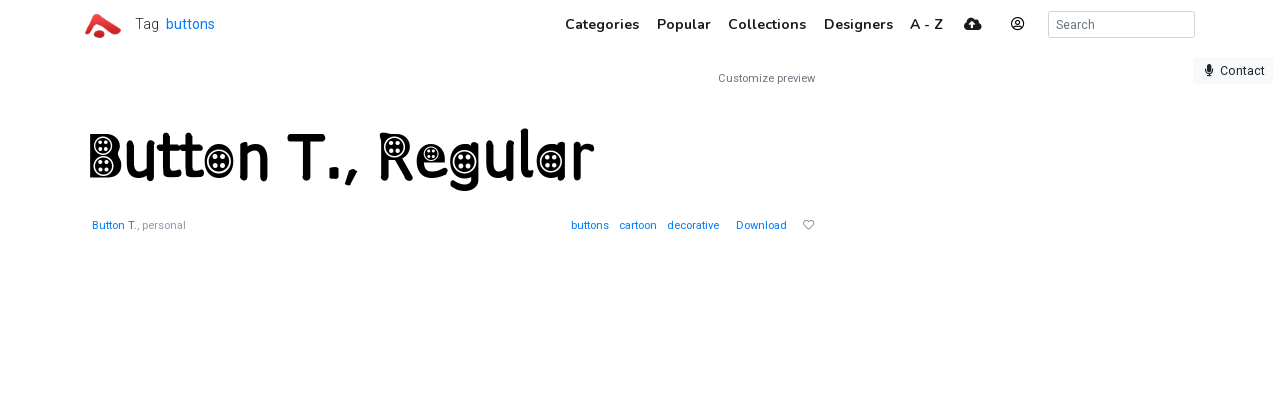

--- FILE ---
content_type: text/html; charset=utf-8
request_url: https://www.google.com/recaptcha/api2/aframe
body_size: 267
content:
<!DOCTYPE HTML><html><head><meta http-equiv="content-type" content="text/html; charset=UTF-8"></head><body><script nonce="lm3I8jxoTKwE4ZgJTyj7ag">/** Anti-fraud and anti-abuse applications only. See google.com/recaptcha */ try{var clients={'sodar':'https://pagead2.googlesyndication.com/pagead/sodar?'};window.addEventListener("message",function(a){try{if(a.source===window.parent){var b=JSON.parse(a.data);var c=clients[b['id']];if(c){var d=document.createElement('img');d.src=c+b['params']+'&rc='+(localStorage.getItem("rc::a")?sessionStorage.getItem("rc::b"):"");window.document.body.appendChild(d);sessionStorage.setItem("rc::e",parseInt(sessionStorage.getItem("rc::e")||0)+1);localStorage.setItem("rc::h",'1768975293957');}}}catch(b){}});window.parent.postMessage("_grecaptcha_ready", "*");}catch(b){}</script></body></html>